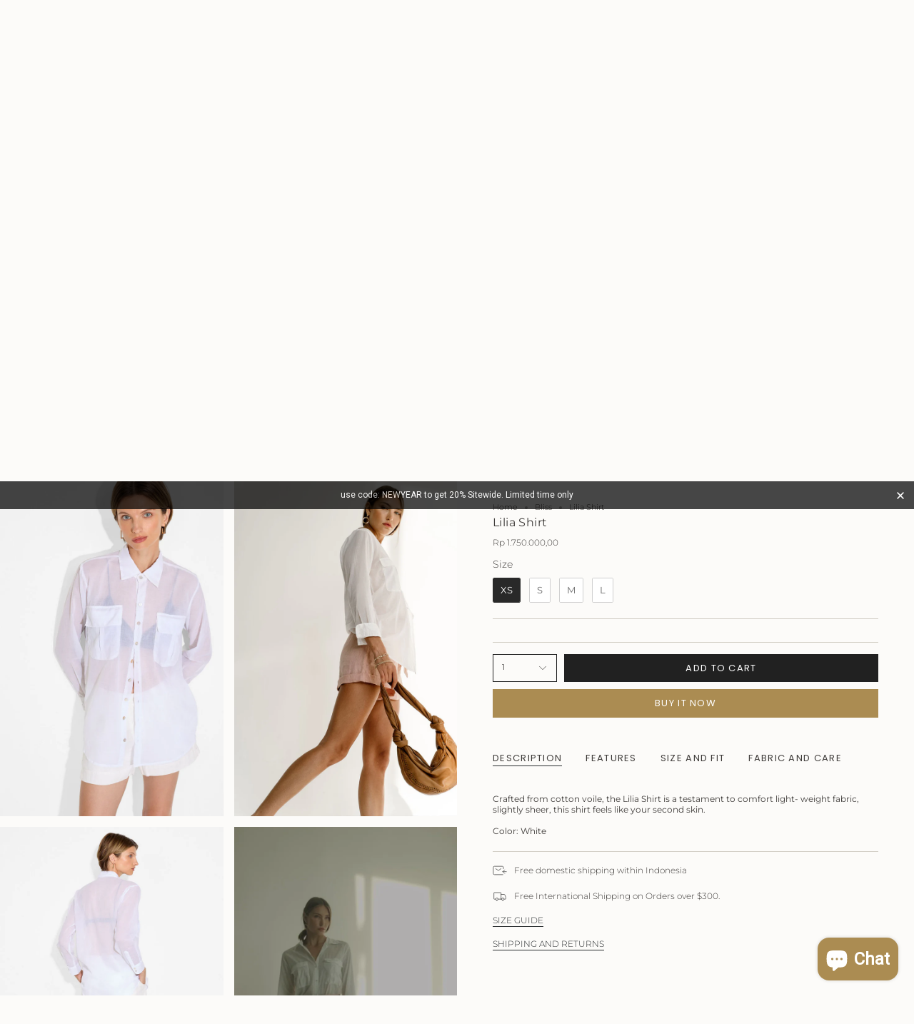

--- FILE ---
content_type: text/html; charset=utf-8
request_url: https://umaandleopold.com/products/lilia-shirt?section_id=api-product-grid-item
body_size: 921
content:
<div id="shopify-section-api-product-grid-item" class="shopify-section">

<div data-api-content>
<div
    class="grid-item product-item  product-item--centered product-item--outer-text  "
    id="product-item--api-product-grid-item-7805137486058"
    data-grid-item
    
  >
    <div class="product-item__image double__image" data-product-image>
      <a
        class="product-link"
        href="/products/lilia-shirt"
        aria-label="Lilia Shirt"
        data-product-link="/products/lilia-shirt"
      ><div class="product-item__bg" data-product-image-default><figure class="image-wrapper image-wrapper--cover lazy-image lazy-image--backfill is-loading" style="--aspect-ratio: 0.6666666666666666;" data-aos="img-in"
  data-aos-delay="||itemAnimationDelay||"
  data-aos-duration="800"
  data-aos-anchor="||itemAnimationAnchor||"
  data-aos-easing="ease-out-quart"><img src="//umaandleopold.com/cdn/shop/files/liliashirt-white1.jpg?crop=center&amp;height=1350&amp;v=1729175107&amp;width=900" alt="" width="900" height="1350" loading="eager" srcset="//umaandleopold.com/cdn/shop/files/liliashirt-white1.jpg?v=1729175107&amp;width=136 136w, //umaandleopold.com/cdn/shop/files/liliashirt-white1.jpg?v=1729175107&amp;width=160 160w, //umaandleopold.com/cdn/shop/files/liliashirt-white1.jpg?v=1729175107&amp;width=180 180w, //umaandleopold.com/cdn/shop/files/liliashirt-white1.jpg?v=1729175107&amp;width=220 220w, //umaandleopold.com/cdn/shop/files/liliashirt-white1.jpg?v=1729175107&amp;width=254 254w, //umaandleopold.com/cdn/shop/files/liliashirt-white1.jpg?v=1729175107&amp;width=284 284w, //umaandleopold.com/cdn/shop/files/liliashirt-white1.jpg?v=1729175107&amp;width=292 292w, //umaandleopold.com/cdn/shop/files/liliashirt-white1.jpg?v=1729175107&amp;width=320 320w, //umaandleopold.com/cdn/shop/files/liliashirt-white1.jpg?v=1729175107&amp;width=480 480w, //umaandleopold.com/cdn/shop/files/liliashirt-white1.jpg?v=1729175107&amp;width=528 528w, //umaandleopold.com/cdn/shop/files/liliashirt-white1.jpg?v=1729175107&amp;width=640 640w, //umaandleopold.com/cdn/shop/files/liliashirt-white1.jpg?v=1729175107&amp;width=720 720w" sizes="500px" fetchpriority="high" class=" is-loading ">
</figure>

<div class="product-item__bg__inner" data-variant-title="XS"><figure class="image-wrapper image-wrapper--cover lazy-image lazy-image--backfill is-loading" style="--aspect-ratio: 0.6666666666666666;"><img src="//umaandleopold.com/cdn/shop/files/liliashirt-white2.jpg?crop=center&amp;height=1350&amp;v=1729175107&amp;width=900" alt="Lilia Shirt" width="900" height="1350" loading="lazy" srcset="//umaandleopold.com/cdn/shop/files/liliashirt-white2.jpg?v=1729175107&amp;width=136 136w, //umaandleopold.com/cdn/shop/files/liliashirt-white2.jpg?v=1729175107&amp;width=160 160w, //umaandleopold.com/cdn/shop/files/liliashirt-white2.jpg?v=1729175107&amp;width=180 180w, //umaandleopold.com/cdn/shop/files/liliashirt-white2.jpg?v=1729175107&amp;width=220 220w, //umaandleopold.com/cdn/shop/files/liliashirt-white2.jpg?v=1729175107&amp;width=254 254w, //umaandleopold.com/cdn/shop/files/liliashirt-white2.jpg?v=1729175107&amp;width=284 284w, //umaandleopold.com/cdn/shop/files/liliashirt-white2.jpg?v=1729175107&amp;width=292 292w, //umaandleopold.com/cdn/shop/files/liliashirt-white2.jpg?v=1729175107&amp;width=320 320w, //umaandleopold.com/cdn/shop/files/liliashirt-white2.jpg?v=1729175107&amp;width=480 480w, //umaandleopold.com/cdn/shop/files/liliashirt-white2.jpg?v=1729175107&amp;width=528 528w, //umaandleopold.com/cdn/shop/files/liliashirt-white2.jpg?v=1729175107&amp;width=640 640w, //umaandleopold.com/cdn/shop/files/liliashirt-white2.jpg?v=1729175107&amp;width=720 720w" sizes="500px" fetchpriority="high" class=" is-loading ">
</figure>
</div><div class="product-item__bg__inner" data-variant-title="M"><figure class="image-wrapper image-wrapper--cover lazy-image lazy-image--backfill is-loading" style="--aspect-ratio: 0.6666666666666666;"><img src="//umaandleopold.com/cdn/shop/files/liliashirt-white1.jpg?crop=center&amp;height=1350&amp;v=1729175107&amp;width=900" alt="Lilia Shirt" width="900" height="1350" loading="lazy" srcset="//umaandleopold.com/cdn/shop/files/liliashirt-white1.jpg?v=1729175107&amp;width=136 136w, //umaandleopold.com/cdn/shop/files/liliashirt-white1.jpg?v=1729175107&amp;width=160 160w, //umaandleopold.com/cdn/shop/files/liliashirt-white1.jpg?v=1729175107&amp;width=180 180w, //umaandleopold.com/cdn/shop/files/liliashirt-white1.jpg?v=1729175107&amp;width=220 220w, //umaandleopold.com/cdn/shop/files/liliashirt-white1.jpg?v=1729175107&amp;width=254 254w, //umaandleopold.com/cdn/shop/files/liliashirt-white1.jpg?v=1729175107&amp;width=284 284w, //umaandleopold.com/cdn/shop/files/liliashirt-white1.jpg?v=1729175107&amp;width=292 292w, //umaandleopold.com/cdn/shop/files/liliashirt-white1.jpg?v=1729175107&amp;width=320 320w, //umaandleopold.com/cdn/shop/files/liliashirt-white1.jpg?v=1729175107&amp;width=480 480w, //umaandleopold.com/cdn/shop/files/liliashirt-white1.jpg?v=1729175107&amp;width=528 528w, //umaandleopold.com/cdn/shop/files/liliashirt-white1.jpg?v=1729175107&amp;width=640 640w, //umaandleopold.com/cdn/shop/files/liliashirt-white1.jpg?v=1729175107&amp;width=720 720w" sizes="500px" fetchpriority="high" class=" is-loading ">
</figure>
</div></div><hover-images class="product-item__bg__under">
              <div class="product-item__bg__slider" data-hover-slider><div
                    class="product-item__bg__slide"
                    
                    data-hover-slide-touch
                  ><figure class="image-wrapper image-wrapper--cover lazy-image lazy-image--backfill is-loading" style="--aspect-ratio: 0.6666666666666666;"><img src="//umaandleopold.com/cdn/shop/files/liliashirt-white1.jpg?crop=center&amp;height=1350&amp;v=1729175107&amp;width=900" alt="" width="900" height="1350" loading="lazy" srcset="//umaandleopold.com/cdn/shop/files/liliashirt-white1.jpg?v=1729175107&amp;width=136 136w, //umaandleopold.com/cdn/shop/files/liliashirt-white1.jpg?v=1729175107&amp;width=160 160w, //umaandleopold.com/cdn/shop/files/liliashirt-white1.jpg?v=1729175107&amp;width=180 180w, //umaandleopold.com/cdn/shop/files/liliashirt-white1.jpg?v=1729175107&amp;width=220 220w, //umaandleopold.com/cdn/shop/files/liliashirt-white1.jpg?v=1729175107&amp;width=254 254w, //umaandleopold.com/cdn/shop/files/liliashirt-white1.jpg?v=1729175107&amp;width=284 284w, //umaandleopold.com/cdn/shop/files/liliashirt-white1.jpg?v=1729175107&amp;width=292 292w, //umaandleopold.com/cdn/shop/files/liliashirt-white1.jpg?v=1729175107&amp;width=320 320w, //umaandleopold.com/cdn/shop/files/liliashirt-white1.jpg?v=1729175107&amp;width=480 480w, //umaandleopold.com/cdn/shop/files/liliashirt-white1.jpg?v=1729175107&amp;width=528 528w, //umaandleopold.com/cdn/shop/files/liliashirt-white1.jpg?v=1729175107&amp;width=640 640w, //umaandleopold.com/cdn/shop/files/liliashirt-white1.jpg?v=1729175107&amp;width=720 720w" sizes="500px" fetchpriority="high" class=" is-loading ">
</figure>
</div><div
                    class="product-item__bg__slide"
                    
                      data-hover-slide
                    
                    data-hover-slide-touch
                  ><figure class="image-wrapper image-wrapper--cover lazy-image lazy-image--backfill is-loading" style="--aspect-ratio: 0.6666666666666666;"><img src="//umaandleopold.com/cdn/shop/files/liliashirt-white2.jpg?crop=center&amp;height=1350&amp;v=1729175107&amp;width=900" alt="" width="900" height="1350" loading="lazy" srcset="//umaandleopold.com/cdn/shop/files/liliashirt-white2.jpg?v=1729175107&amp;width=136 136w, //umaandleopold.com/cdn/shop/files/liliashirt-white2.jpg?v=1729175107&amp;width=160 160w, //umaandleopold.com/cdn/shop/files/liliashirt-white2.jpg?v=1729175107&amp;width=180 180w, //umaandleopold.com/cdn/shop/files/liliashirt-white2.jpg?v=1729175107&amp;width=220 220w, //umaandleopold.com/cdn/shop/files/liliashirt-white2.jpg?v=1729175107&amp;width=254 254w, //umaandleopold.com/cdn/shop/files/liliashirt-white2.jpg?v=1729175107&amp;width=284 284w, //umaandleopold.com/cdn/shop/files/liliashirt-white2.jpg?v=1729175107&amp;width=292 292w, //umaandleopold.com/cdn/shop/files/liliashirt-white2.jpg?v=1729175107&amp;width=320 320w, //umaandleopold.com/cdn/shop/files/liliashirt-white2.jpg?v=1729175107&amp;width=480 480w, //umaandleopold.com/cdn/shop/files/liliashirt-white2.jpg?v=1729175107&amp;width=528 528w, //umaandleopold.com/cdn/shop/files/liliashirt-white2.jpg?v=1729175107&amp;width=640 640w, //umaandleopold.com/cdn/shop/files/liliashirt-white2.jpg?v=1729175107&amp;width=720 720w" sizes="500px" fetchpriority="high" class=" is-loading ">
</figure>
</div></div>
            </hover-images></a>

      
    </div>

    <div
      class="product-information"
      style="--swatch-size: var(--swatch-size-filters);"
      data-product-information
    >
      <div class="product-item__info body-medium">
        <a class="product-link" href="/products/lilia-shirt" data-product-link="/products/lilia-shirt">
          <p class="product-item__title">Lilia Shirt</p>

          <div class="product-item__price__holder"><div class="product-item__price" data-product-price>
<span class="price">
  
    <span class="new-price">
      
<span class=money>Rp 1.750.000,00</span>
</span>
    
  
</span>
</div>
          </div>
        </a><quick-add-product>
            <div class="quick-add__holder mobile" data-quick-add-holder="7805137486058"><button
                  class="quick-add__button btn btn--outline btn--small"
                  type="button"
                  aria-label="Quick add"
                  data-quick-add-btn
                  data-quick-add-modal-handle="lilia-shirt"
                >
                  <span class="btn__text">Quick add
</span>
                  <span class="btn__added">&nbsp;</span>
                  <span class="btn__loader">
                    <svg height="18" width="18" class="svg-loader">
                      <circle r="7" cx="9" cy="9" />
                      <circle stroke-dasharray="87.96459430051421 87.96459430051421" r="7" cx="9" cy="9" />
                    </svg>
                  </span>
                </button>


<template data-quick-add-modal-template>
  <dialog class="drawer product-quick-add" data-product-id="7805137486058" data-section-id="" inert data-quick-add-modal data-scroll-lock-required>
    <form method="dialog">
      <button class="visually-hidden no-js" aria-label="Close"></button>
    </form>

    <div class="drawer__inner product-quick-add__content" data-product-upsell-container data-scroll-lock-scrollable style="--swatch-size: var(--swatch-size-product)">
      <div class="product-quick-add__close-outer">
        <button class="product-quick-add__close drawer__close" aria-label="Close" data-quick-add-modal-close autofocus><svg aria-hidden="true" focusable="false" role="presentation" class="icon icon-cancel" viewBox="0 0 24 24"><path d="M6.758 17.243 12.001 12m5.243-5.243L12 12m0 0L6.758 6.757M12.001 12l5.243 5.243" stroke="currentColor" stroke-linecap="round" stroke-linejoin="round"/></svg></button>
      </div>

      <div class="product-quick-add__inner" data-product-upsell-ajax></div>

      <div class="loader loader--top"><div class="loader-indeterminate"></div></div>
    </div>
  </dialog>
</template></div>
          </quick-add-product></div>
    </div>
  </div></div></div>

--- FILE ---
content_type: text/javascript
request_url: https://cdn.starapps.studio/apps/vsk/uma-and-leopold-v2/data.js
body_size: 5456
content:
"use strict";"undefined"==typeof window.starapps_data&&(window.starapps_data={}),"undefined"==typeof window.starapps_data.product_groups&&(window.starapps_data.product_groups=[{"id":1059356,"products_preset_id":92675,"collections_swatch":"custom_swatch","group_name":"Alice shorts","option_name":"Color","collections_preset_id":92679,"display_position":"top","products_swatch":"custom_swatch","mobile_products_preset_id":92675,"mobile_products_swatch":"custom_swatch","mobile_collections_preset_id":92679,"mobile_collections_swatch":"custom_swatch","same_products_preset_for_mobile":true,"same_collections_preset_for_mobile":true,"option_values":[{"id":7506049335530,"option_value":"Khaki","handle":"alice-shorts","published":false,"swatch_src":"file","swatch_value":null},{"id":7539161563370,"option_value":"Dusty peach","handle":"alice-shorts-peach","published":false,"swatch_src":"file","swatch_value":null}]},{"id":6262684,"products_preset_id":92675,"collections_swatch":"custom_swatch","group_name":"Allure waiscoat","option_name":"Color","collections_preset_id":92679,"display_position":"top","products_swatch":"custom_swatch","mobile_products_preset_id":92675,"mobile_products_swatch":"custom_swatch","mobile_collections_preset_id":92679,"mobile_collections_swatch":"custom_swatch","same_products_preset_for_mobile":true,"same_collections_preset_for_mobile":true,"option_values":[{"id":8933260788032,"option_value":"Buttermilk","handle":"allure-waistcoat","published":true,"swatch_src":"file","swatch_value":null},{"id":9721036210496,"option_value":"Dark clay","handle":"allure-waistcoat-1","published":true,"swatch_src":"file","swatch_value":null},{"id":9811340656960,"option_value":"Green","handle":"allure-waiscoat-green","published":true,"swatch_src":"file","swatch_value":null}]},{"id":4239491,"products_preset_id":92675,"collections_swatch":"custom_swatch","group_name":"Alya maxi skirt","option_name":"Color","collections_preset_id":92679,"display_position":"top","products_swatch":"custom_swatch","mobile_products_preset_id":92675,"mobile_products_swatch":"custom_swatch","mobile_collections_preset_id":92679,"mobile_collections_swatch":"custom_swatch","same_products_preset_for_mobile":true,"same_collections_preset_for_mobile":true,"option_values":[{"id":9368516985152,"option_value":"Chrome green","handle":"alya-maxi-skirt-chrome-green","published":true,"swatch_src":"file","swatch_value":null},{"id":8634786677056,"option_value":"Black","handle":"alya-maxi-skirt-black","published":true,"swatch_src":"color","swatch_value":"#000000"}]},{"id":3707336,"products_preset_id":92675,"collections_swatch":"custom_swatch","group_name":"Alya midi dress","option_name":"Color","collections_preset_id":92679,"display_position":"top","products_swatch":"custom_swatch","mobile_products_preset_id":92675,"mobile_products_swatch":"custom_swatch","mobile_collections_preset_id":92679,"mobile_collections_swatch":"custom_swatch","same_products_preset_for_mobile":true,"same_collections_preset_for_mobile":true,"option_values":[{"id":8634919977280,"option_value":"White","handle":"alya-midi-dress-white","published":false,"swatch_src":"color","swatch_value":"#FFFFFF"},{"id":8634943930688,"option_value":"Black","handle":"alya-midi-dress-black","published":false,"swatch_src":"color","swatch_value":"#000000"}]},{"id":6262672,"products_preset_id":92675,"collections_swatch":"custom_swatch","group_name":"Alya Mini Dress","option_name":"Color","collections_preset_id":92679,"display_position":"top","products_swatch":"custom_swatch","mobile_products_preset_id":92675,"mobile_products_swatch":"custom_swatch","mobile_collections_preset_id":92679,"mobile_collections_swatch":"custom_swatch","same_products_preset_for_mobile":true,"same_collections_preset_for_mobile":true,"option_values":[{"id":9744439181632,"option_value":"White","handle":"alya-mini-dress","published":true,"swatch_src":"color","swatch_value":"#FFFFFF"},{"id":9811346161984,"option_value":"Black","handle":"alya-mini-dress-black","published":false,"swatch_src":"color","swatch_value":"#000000"}]},{"id":6262678,"products_preset_id":92675,"collections_swatch":"custom_swatch","group_name":"Alya strapless maxi dress","option_name":"Color","collections_preset_id":92679,"display_position":"top","products_swatch":"custom_swatch","mobile_products_preset_id":92675,"mobile_products_swatch":"custom_swatch","mobile_collections_preset_id":92679,"mobile_collections_swatch":"custom_swatch","same_products_preset_for_mobile":true,"same_collections_preset_for_mobile":true,"option_values":[{"id":9368470815040,"option_value":"Chrome green","handle":"alya-strapless-maxi-dress","published":true,"swatch_src":"file","swatch_value":null},{"id":9416301773120,"option_value":"Black","handle":"alya-strapless-maxi-dress-black","published":true,"swatch_src":"color","swatch_value":"#000000"},{"id":9713065525568,"option_value":"Burnt orange","handle":"alya-strapless-maxi-dress-1","published":false,"swatch_src":"file","swatch_value":null}]},{"id":4239488,"products_preset_id":92675,"collections_swatch":"custom_swatch","group_name":"Alya top","option_name":"Color","collections_preset_id":92679,"display_position":"top","products_swatch":"custom_swatch","mobile_products_preset_id":92675,"mobile_products_swatch":"custom_swatch","mobile_collections_preset_id":92679,"mobile_collections_swatch":"custom_swatch","same_products_preset_for_mobile":true,"same_collections_preset_for_mobile":true,"option_values":[{"id":8634738835776,"option_value":"Black","handle":"alya-top-black","published":true,"swatch_src":"color","swatch_value":"#000000"},{"id":9368490869056,"option_value":"Chrome green","handle":"alya-top","published":true,"swatch_src":"file","swatch_value":null}]},{"id":4239489,"products_preset_id":92675,"collections_swatch":"custom_swatch","group_name":"Aquarella shirt","option_name":"Color","collections_preset_id":92679,"display_position":"top","products_swatch":"custom_swatch","mobile_products_preset_id":92675,"mobile_products_swatch":"custom_swatch","mobile_collections_preset_id":92679,"mobile_collections_swatch":"custom_swatch","same_products_preset_for_mobile":true,"same_collections_preset_for_mobile":true,"option_values":[{"id":8293814436160,"option_value":"Clay","handle":"aquarella-shirt","published":true,"swatch_src":"file","swatch_value":null},{"id":9016639062336,"option_value":"Blush","handle":"quarella-shirt","published":true,"swatch_src":"file","swatch_value":null},{"id":9058386280768,"option_value":"Ice","handle":"aquarella-shirt-1","published":true,"swatch_src":"file","swatch_value":null}]},{"id":1059358,"products_preset_id":92675,"collections_swatch":"custom_swatch","group_name":"Ashley dress","option_name":"Color","collections_preset_id":92679,"display_position":"top","products_swatch":"custom_swatch","mobile_products_preset_id":92675,"mobile_products_swatch":"custom_swatch","mobile_collections_preset_id":92679,"mobile_collections_swatch":"custom_swatch","same_products_preset_for_mobile":true,"same_collections_preset_for_mobile":true,"option_values":[{"id":7506054021354,"option_value":"Charcoal","handle":"ashley-dress-charcoal","published":false,"swatch_src":"file","swatch_value":null},{"id":7506054086890,"option_value":"Black","handle":"ashley-dress","published":false,"swatch_src":"color","swatch_value":"#000000"}]},{"id":3402217,"products_preset_id":92675,"collections_swatch":"custom_swatch","group_name":"Aubrie midi dress","option_name":"Color","collections_preset_id":92679,"display_position":"top","products_swatch":"custom_swatch","mobile_products_preset_id":92675,"mobile_products_swatch":"custom_swatch","mobile_collections_preset_id":92679,"mobile_collections_swatch":"custom_swatch","same_products_preset_for_mobile":true,"same_collections_preset_for_mobile":true,"option_values":[{"id":7996755345642,"option_value":"Oak","handle":"aubrie-midi-dress","published":false,"swatch_src":"file","swatch_value":null},{"id":8078765883712,"option_value":"Denim","handle":"aubrie-midi-dress-denim","published":false,"swatch_src":"file","swatch_value":null}]},{"id":3402215,"products_preset_id":92675,"collections_swatch":"custom_swatch","group_name":"Bella midi dress","option_name":"Color","collections_preset_id":92679,"display_position":"top","products_swatch":"custom_swatch","mobile_products_preset_id":92675,"mobile_products_swatch":"custom_swatch","mobile_collections_preset_id":92679,"mobile_collections_swatch":"custom_swatch","same_products_preset_for_mobile":true,"same_collections_preset_for_mobile":true,"option_values":[{"id":8218067403072,"option_value":"Black","handle":"bella-midi-dress-black","published":false,"swatch_src":"color","swatch_value":"#000000"},{"id":8218098467136,"option_value":"White","handle":"bella-midi-dress-white","published":false,"swatch_src":"color","swatch_value":"#FFFFFF"},{"id":8290368946496,"option_value":"Green","handle":"bella-midi-dress-green","published":false,"swatch_src":"file","swatch_value":null}]},{"id":1059359,"products_preset_id":92675,"collections_swatch":"custom_swatch","group_name":"Camila bag","option_name":"Color","collections_preset_id":92679,"display_position":"top","products_swatch":"custom_swatch","mobile_products_preset_id":92675,"mobile_products_swatch":"custom_swatch","mobile_collections_preset_id":92679,"mobile_collections_swatch":"custom_swatch","same_products_preset_for_mobile":true,"same_collections_preset_for_mobile":true,"option_values":[{"id":7813789548778,"option_value":"Black","handle":"camila-bag-black","published":true,"swatch_src":"color","swatch_value":"#000000"},{"id":7813790269674,"option_value":"Copper","handle":"camila-bag","published":false,"swatch_src":"file","swatch_value":null}]},{"id":1059260,"products_preset_id":92675,"collections_swatch":"custom_swatch","group_name":"Camisole maxi dress","option_name":"Color","collections_preset_id":92679,"display_position":"top","products_swatch":"custom_swatch","mobile_products_preset_id":92675,"mobile_products_swatch":"custom_swatch","mobile_collections_preset_id":92679,"mobile_collections_swatch":"custom_swatch","same_products_preset_for_mobile":true,"same_collections_preset_for_mobile":true,"option_values":[{"id":7506055069930,"option_value":"Black","handle":"camisole-maxi-dress-black","published":false,"swatch_src":"color","swatch_value":"#000000"},{"id":7506059624682,"option_value":"Mossy gold","handle":"camisole-maxi-dress","published":false,"swatch_src":"file","swatch_value":null}]},{"id":6262806,"products_preset_id":92675,"collections_swatch":"custom_swatch","group_name":"Carla shorts","option_name":"Color","collections_preset_id":92679,"display_position":"top","products_swatch":"custom_swatch","mobile_products_preset_id":92675,"mobile_products_swatch":"custom_swatch","mobile_collections_preset_id":92679,"mobile_collections_swatch":"custom_swatch","same_products_preset_for_mobile":true,"same_collections_preset_for_mobile":true,"option_values":[{"id":9058394964288,"option_value":"Khaki","handle":"carla-shorts","published":true,"swatch_src":"file","swatch_value":null},{"id":9721040961856,"option_value":"Dark clay","handle":"carla-shorts-1","published":true,"swatch_src":"file","swatch_value":null},{"id":9782770008384,"option_value":"Black","handle":"carla-shorts-black","published":true,"swatch_src":"color","swatch_value":"#000000"}]},{"id":3402216,"products_preset_id":92675,"collections_swatch":"custom_swatch","group_name":"Cassia mini dress","option_name":"Color","collections_preset_id":92679,"display_position":"top","products_swatch":"custom_swatch","mobile_products_preset_id":92675,"mobile_products_swatch":"custom_swatch","mobile_collections_preset_id":92679,"mobile_collections_swatch":"custom_swatch","same_products_preset_for_mobile":true,"same_collections_preset_for_mobile":true,"option_values":[{"id":8183511286080,"option_value":"Black","handle":"casia-mini-dress","published":true,"swatch_src":"color","swatch_value":"#000000"},{"id":8183521444160,"option_value":"Scarlet","handle":"casia-mini-dress-scarlet","published":true,"swatch_src":"file","swatch_value":null}]},{"id":3401136,"products_preset_id":92675,"collections_swatch":"custom_swatch","group_name":"Celine midi dress","option_name":"Color","collections_preset_id":92679,"display_position":"top","products_swatch":"custom_swatch","mobile_products_preset_id":92675,"mobile_products_swatch":"custom_swatch","mobile_collections_preset_id":92679,"mobile_collections_swatch":"custom_swatch","same_products_preset_for_mobile":true,"same_collections_preset_for_mobile":true,"option_values":[{"id":8078754939200,"option_value":"Red","handle":"celine-midi-dress","published":false,"swatch_src":"file","swatch_value":null},{"id":8290370814272,"option_value":"Black","handle":"celine-midi-dress-black","published":false,"swatch_src":"color","swatch_value":"#000000"},{"id":8290374091072,"option_value":"Green","handle":"celine-midi-dress-green","published":false,"swatch_src":"file","swatch_value":null}]},{"id":1068405,"products_preset_id":92675,"collections_swatch":"custom_swatch","group_name":"Clutch maya","option_name":"Color","collections_preset_id":92679,"display_position":"top","products_swatch":"custom_swatch","mobile_products_preset_id":92675,"mobile_products_swatch":"custom_swatch","mobile_collections_preset_id":92679,"mobile_collections_swatch":"custom_swatch","same_products_preset_for_mobile":true,"same_collections_preset_for_mobile":true,"option_values":[{"id":7506060116202,"option_value":"Black","handle":"clutch-maya","published":true,"swatch_src":"color","swatch_value":"#000000"},{"id":8032785400128,"option_value":"Nugget","handle":"clutch-maya-nugget","published":false,"swatch_src":"file","swatch_value":null}]},{"id":3707360,"products_preset_id":92675,"collections_swatch":"custom_swatch","group_name":"Clyde mini dress","option_name":"Color","collections_preset_id":92679,"display_position":"top","products_swatch":"custom_swatch","mobile_products_preset_id":92675,"mobile_products_swatch":"custom_swatch","mobile_collections_preset_id":92679,"mobile_collections_swatch":"custom_swatch","same_products_preset_for_mobile":true,"same_collections_preset_for_mobile":true,"option_values":[{"id":8805019779392,"option_value":"White","handle":"clyde-mini-dress-white","published":false,"swatch_src":"color","swatch_value":"#FFFFFF"},{"id":8805030035776,"option_value":"Sage","handle":"clyde-mini-dress-sage","published":false,"swatch_src":"file","swatch_value":null}]},{"id":6262805,"products_preset_id":92675,"collections_swatch":"custom_swatch","group_name":"Cooper pants","option_name":"Color","collections_preset_id":92679,"display_position":"top","products_swatch":"custom_swatch","mobile_products_preset_id":92675,"mobile_products_swatch":"custom_swatch","mobile_collections_preset_id":92679,"mobile_collections_swatch":"custom_swatch","same_products_preset_for_mobile":true,"same_collections_preset_for_mobile":true,"option_values":[{"id":9744446554432,"option_value":"Henna","handle":"cooper-pants","published":true,"swatch_src":"file","swatch_value":null},{"id":9811350520128,"option_value":"Black","handle":"cooper-pants-black","published":true,"swatch_src":"color","swatch_value":"#000000"}]},{"id":6262804,"products_preset_id":92675,"collections_swatch":"custom_swatch","group_name":"Cooper top","option_name":"Color","collections_preset_id":92679,"display_position":"top","products_swatch":"custom_swatch","mobile_products_preset_id":92675,"mobile_products_swatch":"custom_swatch","mobile_collections_preset_id":92679,"mobile_collections_swatch":"custom_swatch","same_products_preset_for_mobile":true,"same_collections_preset_for_mobile":true,"option_values":[{"id":9744445800768,"option_value":"Henna","handle":"cooper-top","published":true,"swatch_src":"file","swatch_value":null},{"id":9811349012800,"option_value":"Black","handle":"cooper-top-black","published":true,"swatch_src":"color","swatch_value":"#000000"}]},{"id":1059361,"products_preset_id":92675,"collections_swatch":"custom_swatch","group_name":"Crystal dress","option_name":"Color","collections_preset_id":92679,"display_position":"top","products_swatch":"custom_swatch","mobile_products_preset_id":92675,"mobile_products_swatch":"custom_swatch","mobile_collections_preset_id":92679,"mobile_collections_swatch":"custom_swatch","same_products_preset_for_mobile":true,"same_collections_preset_for_mobile":true,"option_values":[{"id":7506050515178,"option_value":"White","handle":"crystal-dress-1","published":true,"swatch_src":"color","swatch_value":"#FFFFFF"},{"id":7506052710634,"option_value":"Blush","handle":"crystal-dress-blush","published":false,"swatch_src":"file","swatch_value":null},{"id":7764382482666,"option_value":"Dusty peach","handle":"crystal-dress-peach","published":false,"swatch_src":"file","swatch_value":null},{"id":7787283546346,"option_value":"Caramel","handle":"crystal-dress-caramel","published":false,"swatch_src":"file","swatch_value":null},{"id":7899492221162,"option_value":"Forest green","handle":"crystal-dress-green","published":false,"swatch_src":"file","swatch_value":null}]},{"id":1059363,"products_preset_id":92675,"collections_swatch":"custom_swatch","group_name":"Dahlia midi dress","option_name":"Color","collections_preset_id":92679,"display_position":"top","products_swatch":"custom_swatch","mobile_products_preset_id":92675,"mobile_products_swatch":"custom_swatch","mobile_collections_preset_id":92679,"mobile_collections_swatch":"custom_swatch","same_products_preset_for_mobile":true,"same_collections_preset_for_mobile":true,"option_values":[{"id":7692286853354,"option_value":"Forest green","handle":"dahlia-midi-dress","published":true,"swatch_src":"file","swatch_value":null},{"id":7899382546666,"option_value":"Black","handle":"dahlia-dress","published":true,"swatch_src":"color","swatch_value":"#000000"},{"id":8183523606848,"option_value":"Violet","handle":"dahlia-midi-dress-violet","published":false,"swatch_src":"file","swatch_value":null},{"id":8230892765504,"option_value":"White","handle":"dahlia-midi-dress-white","published":true,"swatch_src":"file","swatch_value":null},{"id":8290376286528,"option_value":"Honey","handle":"dahlia-midi-dress-1","published":false,"swatch_src":"file","swatch_value":null}]},{"id":1059365,"products_preset_id":92675,"collections_swatch":"custom_swatch","group_name":"Eastee pants","option_name":"Color","collections_preset_id":92679,"display_position":"top","products_swatch":"custom_swatch","mobile_products_preset_id":92675,"mobile_products_swatch":"custom_swatch","mobile_collections_preset_id":92679,"mobile_collections_swatch":"custom_swatch","same_products_preset_for_mobile":true,"same_collections_preset_for_mobile":true,"option_values":[{"id":7506049827050,"option_value":"Turmeric","handle":"eastee-pants-tumeric","published":false,"swatch_src":"file","swatch_value":null},{"id":7506049859818,"option_value":"Black","handle":"eastee-pants-black","published":false,"swatch_src":"color","swatch_value":"#000000"},{"id":7506052382954,"option_value":"White","handle":"eastee-pants-white","published":false,"swatch_src":"color","swatch_value":"#FFFFFF"}]},{"id":1059368,"products_preset_id":92675,"collections_swatch":"custom_swatch","group_name":"Elisa kimono","option_name":"Color","collections_preset_id":92679,"display_position":"top","products_swatch":"custom_swatch","mobile_products_preset_id":92675,"mobile_products_swatch":"custom_swatch","mobile_collections_preset_id":92679,"mobile_collections_swatch":"custom_swatch","same_products_preset_for_mobile":true,"same_collections_preset_for_mobile":true,"option_values":[{"id":7506051629290,"option_value":"Blush","handle":"elisa-kimono-1","published":false,"swatch_src":"file","swatch_value":null},{"id":7506052186346,"option_value":"White","handle":"elisa-kimono","published":false,"swatch_src":"color","swatch_value":"#FFFFFF"}]},{"id":1059426,"products_preset_id":92675,"collections_swatch":"custom_swatch","group_name":"Estelle midi dress","option_name":"Color","collections_preset_id":92679,"display_position":"top","products_swatch":"custom_swatch","mobile_products_preset_id":92675,"mobile_products_swatch":"custom_swatch","mobile_collections_preset_id":92679,"mobile_collections_swatch":"custom_swatch","same_products_preset_for_mobile":true,"same_collections_preset_for_mobile":true,"option_values":[{"id":7997694804202,"option_value":"Black","handle":"estelle-midi-dress","published":false,"swatch_src":"color","swatch_value":"#000000"},{"id":7997697261802,"option_value":"Fuschia","handle":"estelle-midi-dress-fuschia","published":false,"swatch_src":"file","swatch_value":null}]},{"id":1059579,"products_preset_id":92675,"collections_swatch":"custom_swatch","group_name":"Harper maxi skirt","option_name":"Color","collections_preset_id":92679,"display_position":"top","products_swatch":"custom_swatch","mobile_products_preset_id":92675,"mobile_products_swatch":"custom_swatch","mobile_collections_preset_id":92679,"mobile_collections_swatch":"custom_swatch","same_products_preset_for_mobile":true,"same_collections_preset_for_mobile":true,"option_values":[{"id":7506050777322,"option_value":"Vanilla","handle":"harper-maxi-skirt-vanilla","published":false,"swatch_src":"file","swatch_value":null},{"id":7506050810090,"option_value":"Nut","handle":"harper-maxi-skirt","published":false,"swatch_src":"file","swatch_value":null}]},{"id":1059582,"products_preset_id":92675,"collections_swatch":"custom_swatch","group_name":"Iluh kaftan","option_name":"Color","collections_preset_id":92679,"display_position":"top","products_swatch":"custom_swatch","mobile_products_preset_id":92675,"mobile_products_swatch":"custom_swatch","mobile_collections_preset_id":92679,"mobile_collections_swatch":"custom_swatch","same_products_preset_for_mobile":true,"same_collections_preset_for_mobile":true,"option_values":[{"id":7764363739370,"option_value":"Dusty green","handle":"iluh-kaftan","published":false,"swatch_src":"file","swatch_value":null},{"id":7764389167338,"option_value":"Magenta","handle":"iluh-kaftan-magenta","published":false,"swatch_src":"file","swatch_value":null},{"id":7506055594218,"option_value":"Black","handle":"iluh-kaftan-black","published":true,"swatch_src":"color","swatch_value":"#000000"}]},{"id":1059584,"products_preset_id":92675,"collections_swatch":"custom_swatch","group_name":"Iris maxi dress","option_name":"Color","collections_preset_id":92679,"display_position":"top","products_swatch":"custom_swatch","mobile_products_preset_id":92675,"mobile_products_swatch":"custom_swatch","mobile_collections_preset_id":92679,"mobile_collections_swatch":"custom_swatch","same_products_preset_for_mobile":true,"same_collections_preset_for_mobile":true,"option_values":[{"id":7506051203306,"option_value":"Black","handle":"iris-maxi-dress","published":true,"swatch_src":"color","swatch_value":"#000000"},{"id":7603110019306,"option_value":"Turmeric","handle":"iris-maxi-dress-turmeric","published":false,"swatch_src":"file","swatch_value":null},{"id":7937409089770,"option_value":"Blush","handle":"iris-maxi-dress-blush","published":false,"swatch_src":"file","swatch_value":null},{"id":8290379563328,"option_value":"Forest green","handle":"iris-maxi-dress-forest-green","published":true,"swatch_src":"file","swatch_value":null},{"id":9368568299840,"option_value":"Coffee","handle":"iris-maxi-dress-coffee","published":false,"swatch_src":"file","swatch_value":null}]},{"id":3707355,"products_preset_id":92675,"collections_swatch":"custom_swatch","group_name":"Isabel shirt dress","option_name":"Color","collections_preset_id":92679,"display_position":"top","products_swatch":"custom_swatch","mobile_products_preset_id":92675,"mobile_products_swatch":"custom_swatch","mobile_collections_preset_id":92679,"mobile_collections_swatch":"custom_swatch","same_products_preset_for_mobile":true,"same_collections_preset_for_mobile":true,"option_values":[{"id":8634221592896,"option_value":"Tie dye rose","handle":"isabel-shirt-dress","published":false,"swatch_src":"file","swatch_value":null},{"id":8634506346816,"option_value":"Sand","handle":"isabel-shirt-dress-sand","published":false,"swatch_src":"file","swatch_value":null}]},{"id":4239485,"products_preset_id":92675,"collections_swatch":"custom_swatch","group_name":"Isa midi dress","option_name":"Color","collections_preset_id":92679,"display_position":"top","products_swatch":"custom_swatch","mobile_products_preset_id":92675,"mobile_products_swatch":"custom_swatch","mobile_collections_preset_id":92679,"mobile_collections_swatch":"custom_swatch","same_products_preset_for_mobile":true,"same_collections_preset_for_mobile":true,"option_values":[{"id":9245620273472,"option_value":"Navy blue","handle":"isa-midi-dress","published":true,"swatch_src":"file","swatch_value":null},{"id":9368436572480,"option_value":"Coffee","handle":"isa-midi-dress-coffee","published":false,"swatch_src":"file","swatch_value":null}]},{"id":1059585,"products_preset_id":92675,"collections_swatch":"custom_swatch","group_name":"Ivy midi dress","option_name":"Color","collections_preset_id":92679,"display_position":"top","products_swatch":"custom_swatch","mobile_products_preset_id":92675,"mobile_products_swatch":"custom_swatch","mobile_collections_preset_id":92679,"mobile_collections_swatch":"custom_swatch","same_products_preset_for_mobile":true,"same_collections_preset_for_mobile":true,"option_values":[{"id":7973091803370,"option_value":"Blush","handle":"ivy-midi-dress","published":false,"swatch_src":"file","swatch_value":null},{"id":7996747612394,"option_value":"White","handle":"ivy-dress-white","published":true,"swatch_src":"color","swatch_value":"#FFFFFF"},{"id":8290381070656,"option_value":"Blue","handle":"ivy-midi-dress-blue","published":false,"swatch_src":"file","swatch_value":null}]},{"id":4167968,"products_preset_id":92675,"collections_swatch":"custom_swatch","group_name":"Jasmine midi dress","option_name":"Color","collections_preset_id":92679,"display_position":"top","products_swatch":"custom_swatch","mobile_products_preset_id":92675,"mobile_products_swatch":"custom_swatch","mobile_collections_preset_id":92679,"mobile_collections_swatch":"custom_swatch","same_products_preset_for_mobile":true,"same_collections_preset_for_mobile":true,"option_values":[{"id":9058392277312,"option_value":"White","handle":"jasmine-midi-dress-off-white","published":true,"swatch_src":"color","swatch_value":"#FFFFFF"},{"id":7506055528682,"option_value":"Black","handle":"jasmine-midi-dress-black","published":true,"swatch_src":"color","swatch_value":"#000000"}]},{"id":1059586,"products_preset_id":92675,"collections_swatch":"custom_swatch","group_name":"Jessica bag","option_name":"Color","collections_preset_id":92679,"display_position":"top","products_swatch":"custom_swatch","mobile_products_preset_id":92675,"mobile_products_swatch":"custom_swatch","mobile_collections_preset_id":92679,"mobile_collections_swatch":"custom_swatch","same_products_preset_for_mobile":true,"same_collections_preset_for_mobile":true,"option_values":[{"id":7506058150122,"option_value":"Red","handle":"jessica-bag-red","published":false,"swatch_src":"file","swatch_value":null},{"id":7506058674410,"option_value":"Nugget","handle":"jessica-bag-nugget","published":false,"swatch_src":"file","swatch_value":null},{"id":7506058707178,"option_value":"Black","handle":"jessica-bag","published":false,"swatch_src":"color","swatch_value":"#000000"}]},{"id":4239494,"products_preset_id":92675,"collections_swatch":"custom_swatch","group_name":"Kara midi skirt","option_name":"Color","collections_preset_id":92679,"display_position":"top","products_swatch":"custom_swatch","mobile_products_preset_id":92675,"mobile_products_swatch":"custom_swatch","mobile_collections_preset_id":92679,"mobile_collections_swatch":"custom_swatch","same_products_preset_for_mobile":true,"same_collections_preset_for_mobile":true,"option_values":[{"id":8230897779008,"option_value":"Honey","handle":"kara-midi-skirt","published":true,"swatch_src":"file","swatch_value":null},{"id":8231770685760,"option_value":"White","handle":"kara-midi-skirt-white","published":true,"swatch_src":"color","swatch_value":"#FFFFFF"}]},{"id":3401135,"products_preset_id":92675,"collections_swatch":"custom_swatch","group_name":"Kara mini dress","option_name":"Color","collections_preset_id":92679,"display_position":"top","products_swatch":"custom_swatch","mobile_products_preset_id":92675,"mobile_products_swatch":"custom_swatch","mobile_collections_preset_id":92679,"mobile_collections_swatch":"custom_swatch","same_products_preset_for_mobile":true,"same_collections_preset_for_mobile":true,"option_values":[{"id":8231785431360,"option_value":"Honey","handle":"kara-mini-dress-honey","published":true,"swatch_src":"file","swatch_value":null},{"id":8290383429952,"option_value":"White","handle":"kara-mini-dress-white","published":true,"swatch_src":"color","swatch_value":"#FFFFFF"}]},{"id":6262680,"products_preset_id":92675,"collections_swatch":"custom_swatch","group_name":"Lauren midi dress","option_name":"Color","collections_preset_id":92679,"display_position":"top","products_swatch":"custom_swatch","mobile_products_preset_id":92675,"mobile_products_swatch":"custom_swatch","mobile_collections_preset_id":92679,"mobile_collections_swatch":"custom_swatch","same_products_preset_for_mobile":true,"same_collections_preset_for_mobile":true,"option_values":[{"id":7506057363690,"option_value":"Champagne","handle":"lauren-midi-dress-champagne","published":false,"swatch_src":"file","swatch_value":null},{"id":7506057527530,"option_value":"Black","handle":"lauren-midi-dress","published":false,"swatch_src":"color","swatch_value":"#000000"}]},{"id":3707359,"products_preset_id":92675,"collections_swatch":"custom_swatch","group_name":"Layla top","option_name":"Color","collections_preset_id":92679,"display_position":"top","products_swatch":"custom_swatch","mobile_products_preset_id":92675,"mobile_products_swatch":"custom_swatch","mobile_collections_preset_id":92679,"mobile_collections_swatch":"custom_swatch","same_products_preset_for_mobile":true,"same_collections_preset_for_mobile":true,"option_values":[{"id":8805041668416,"option_value":"Butter","handle":"layla-top-butter","published":true,"swatch_src":"file","swatch_value":null},{"id":8805051105600,"option_value":"Sage","handle":"layla-top-sage","published":false,"swatch_src":"file","swatch_value":null}]},{"id":1059587,"products_preset_id":92675,"collections_swatch":"custom_swatch","group_name":"Lisa playsuit","option_name":"Color","collections_preset_id":92679,"display_position":"top","products_swatch":"custom_swatch","mobile_products_preset_id":92675,"mobile_products_swatch":"custom_swatch","mobile_collections_preset_id":92679,"mobile_collections_swatch":"custom_swatch","same_products_preset_for_mobile":true,"same_collections_preset_for_mobile":true,"option_values":[{"id":7506051530986,"option_value":"Black","handle":"lisa-playsuit-1","published":false,"swatch_src":"color","swatch_value":"#000000"},{"id":7506054283498,"option_value":"Charcoal","handle":"lisa-playsuit","published":false,"swatch_src":"file","swatch_value":null}]},{"id":3707350,"products_preset_id":92675,"collections_swatch":"custom_swatch","group_name":"Louise maxi dress","option_name":"Color","collections_preset_id":92679,"display_position":"top","products_swatch":"custom_swatch","mobile_products_preset_id":92675,"mobile_products_swatch":"custom_swatch","mobile_collections_preset_id":92679,"mobile_collections_swatch":"custom_swatch","same_products_preset_for_mobile":true,"same_collections_preset_for_mobile":true,"option_values":[{"id":8183527080256,"option_value":"Desert rese print","handle":"louise-maxi-dress","published":false,"swatch_src":"file","swatch_value":null},{"id":8634633191744,"option_value":"Black","handle":"louise-maxi-dress-black","published":true,"swatch_src":"color","swatch_value":"#000000"}]},{"id":1059588,"products_preset_id":92675,"collections_swatch":"custom_swatch","group_name":"Luna dress","option_name":"Color","collections_preset_id":92679,"display_position":"top","products_swatch":"custom_swatch","mobile_products_preset_id":92675,"mobile_products_swatch":"custom_swatch","mobile_collections_preset_id":92679,"mobile_collections_swatch":"custom_swatch","same_products_preset_for_mobile":true,"same_collections_preset_for_mobile":true,"option_values":[{"id":7805735305450,"option_value":"Blush","handle":"luna-dress-blush","published":false,"swatch_src":"file","swatch_value":null},{"id":7849834971370,"option_value":"White","handle":"luna-dress-white","published":false,"swatch_src":"color","swatch_value":"#FFFFFF"}]},{"id":3707366,"products_preset_id":92675,"collections_swatch":"custom_swatch","group_name":"Marina maxi kaftan","option_name":"Color","collections_preset_id":92679,"display_position":"top","products_swatch":"custom_swatch","mobile_products_preset_id":92675,"mobile_products_swatch":"custom_swatch","mobile_collections_preset_id":92679,"mobile_collections_swatch":"custom_swatch","same_products_preset_for_mobile":true,"same_collections_preset_for_mobile":true,"option_values":[{"id":8804938350912,"option_value":"White","handle":"marina-maxi-kaftan-white","published":false,"swatch_src":"color","swatch_value":"#FFFFFF"},{"id":8804948312384,"option_value":"Cherry","handle":"marina-maxi-kaftan-cherry","published":false,"swatch_src":"file","swatch_value":null},{"id":8804950704448,"option_value":"Sage","handle":"marina-maxi-kaftan-sage","published":false,"swatch_src":"file","swatch_value":null}]},{"id":3707368,"products_preset_id":92675,"collections_swatch":"custom_swatch","group_name":"Milena maxi dress","option_name":"Color","collections_preset_id":92679,"display_position":"top","products_swatch":"custom_swatch","mobile_products_preset_id":92675,"mobile_products_swatch":"custom_swatch","mobile_collections_preset_id":92679,"mobile_collections_swatch":"custom_swatch","same_products_preset_for_mobile":true,"same_collections_preset_for_mobile":true,"option_values":[{"id":8804894998848,"option_value":"Black","handle":"milena-maxi-dress-black","published":true,"swatch_src":"color","swatch_value":"#000000"},{"id":8804929700160,"option_value":"Denim","handle":"milena-maxi-dress-denim","published":false,"swatch_src":"file","swatch_value":null}]},{"id":1068404,"products_preset_id":92675,"collections_swatch":"custom_swatch","group_name":"Millie belt","option_name":"Color","collections_preset_id":92679,"display_position":"top","products_swatch":"custom_swatch","mobile_products_preset_id":92675,"mobile_products_swatch":"custom_swatch","mobile_collections_preset_id":92679,"mobile_collections_swatch":"custom_swatch","same_products_preset_for_mobile":true,"same_collections_preset_for_mobile":true,"option_values":[{"id":7506059559146,"option_value":"Black","handle":"millie-belt","published":true,"swatch_src":"color","swatch_value":"#000000"},{"id":8032753287488,"option_value":"Caramel","handle":"millie-belt-caramel","published":false,"swatch_src":"file","swatch_value":null}]},{"id":3707363,"products_preset_id":92675,"collections_swatch":"custom_swatch","group_name":"Nanda maxi dress","option_name":"Color","collections_preset_id":92679,"display_position":"top","products_swatch":"custom_swatch","mobile_products_preset_id":92675,"mobile_products_swatch":"custom_swatch","mobile_collections_preset_id":92679,"mobile_collections_swatch":"custom_swatch","same_products_preset_for_mobile":true,"same_collections_preset_for_mobile":true,"option_values":[{"id":8804955685184,"option_value":"Black","handle":"nanda-maxi-dress-black","published":false,"swatch_src":"color","swatch_value":"#000000"},{"id":8804965318976,"option_value":"Cherry","handle":"nanda-maxi-dress-cherry","published":false,"swatch_src":"file","swatch_value":null}]},{"id":1059589,"products_preset_id":92675,"collections_swatch":"custom_swatch","group_name":"Olivia dress","option_name":"Color","collections_preset_id":92679,"display_position":"top","products_swatch":"custom_swatch","mobile_products_preset_id":92675,"mobile_products_swatch":"custom_swatch","mobile_collections_preset_id":92679,"mobile_collections_swatch":"custom_swatch","same_products_preset_for_mobile":true,"same_collections_preset_for_mobile":true,"option_values":[{"id":7506053955818,"option_value":"Black","handle":"olivia-dress-black","published":false,"swatch_src":"color","swatch_value":"#000000"},{"id":7506053988586,"option_value":"White","handle":"olivia-dress","published":false,"swatch_src":"color","swatch_value":"#FFFFFF"}]},{"id":1059590,"products_preset_id":92675,"collections_swatch":"custom_swatch","group_name":"Patty dress","option_name":"Color","collections_preset_id":92679,"display_position":"top","products_swatch":"custom_swatch","mobile_products_preset_id":92675,"mobile_products_swatch":"custom_swatch","mobile_collections_preset_id":92679,"mobile_collections_swatch":"custom_swatch","same_products_preset_for_mobile":true,"same_collections_preset_for_mobile":true,"option_values":[{"id":7849313534186,"option_value":"White","handle":"patty-dress","published":false,"swatch_src":"color","swatch_value":"#FFFFFF"},{"id":7849315172586,"option_value":"Fuschia","handle":"patty-dress-fuchsia","published":false,"swatch_src":"file","swatch_value":null}]},{"id":1059595,"products_preset_id":92675,"collections_swatch":"custom_swatch","group_name":"Patty top","option_name":"Color","collections_preset_id":92679,"display_position":"top","products_swatch":"custom_swatch","mobile_products_preset_id":92675,"mobile_products_swatch":"custom_swatch","mobile_collections_preset_id":92679,"mobile_collections_swatch":"custom_swatch","same_products_preset_for_mobile":true,"same_collections_preset_for_mobile":true,"option_values":[{"id":7849307537642,"option_value":"White","handle":"patty-top","published":false,"swatch_src":"color","swatch_value":"#FFFFFF"},{"id":7849309896938,"option_value":"Fuschia","handle":"patty-top-fuchsia","published":false,"swatch_src":"file","swatch_value":null}]},{"id":1061254,"products_preset_id":92675,"collections_swatch":"custom_swatch","group_name":"Paz shirt dress","option_name":"Color","collections_preset_id":92679,"display_position":"top","products_swatch":"custom_swatch","mobile_products_preset_id":92675,"mobile_products_swatch":"custom_swatch","mobile_collections_preset_id":92679,"mobile_collections_swatch":"custom_swatch","same_products_preset_for_mobile":true,"same_collections_preset_for_mobile":true,"option_values":[{"id":7764367802602,"option_value":"Dusty green","handle":"paz-shirt-dress","published":true,"swatch_src":"file","swatch_value":null},{"id":7805144465642,"option_value":"Blush","handle":"paz-shirt-dress-1","published":false,"swatch_src":"file","swatch_value":null},{"id":8290391621952,"option_value":"Blue","handle":"paz-shirt-dress-blue","published":false,"swatch_src":"file","swatch_value":null},{"id":9708664848704,"option_value":"Khaki","handle":"paz-shirt-dress-khaki","published":true,"swatch_src":"file","swatch_value":null}]},{"id":1061255,"products_preset_id":92675,"collections_swatch":"custom_swatch","group_name":"Rafaella maxi dress","option_name":"Color","collections_preset_id":92679,"display_position":"top","products_swatch":"custom_swatch","mobile_products_preset_id":92675,"mobile_products_swatch":"custom_swatch","mobile_collections_preset_id":92679,"mobile_collections_swatch":"custom_swatch","same_products_preset_for_mobile":true,"same_collections_preset_for_mobile":true,"option_values":[{"id":7899488878826,"option_value":"Caramel","handle":"rafaella-maxi-dress-caramel","published":false,"swatch_src":"file","swatch_value":null},{"id":7899491205354,"option_value":"Black","handle":"rafaella-maxi-dress-black","published":true,"swatch_src":"color","swatch_value":"#000000"},{"id":8290396438848,"option_value":"Champagn","handle":"rafaella-maxi-dress-champagne","published":false,"swatch_src":"file","swatch_value":null}]},{"id":4239492,"products_preset_id":92675,"collections_swatch":"custom_swatch","group_name":"Rina shorts","option_name":"Color","collections_preset_id":92679,"display_position":"top","products_swatch":"custom_swatch","mobile_products_preset_id":92675,"mobile_products_swatch":"custom_swatch","mobile_collections_preset_id":92679,"mobile_collections_swatch":"custom_swatch","same_products_preset_for_mobile":true,"same_collections_preset_for_mobile":true,"option_values":[{"id":8634581123392,"option_value":"Desert rose","handle":"rina-shorts","published":true,"swatch_src":"file","swatch_value":null},{"id":8933266555200,"option_value":"Buttermilk","handle":"rina-shorts-1","published":true,"swatch_src":"file","swatch_value":null},{"id":9811341967680,"option_value":"Green","handle":"rina-shorts-green","published":true,"swatch_src":"file","swatch_value":null}]},{"id":4239487,"products_preset_id":92675,"collections_swatch":"custom_swatch","group_name":"Rose petal midi dress","option_name":"Color","collections_preset_id":92679,"display_position":"top","products_swatch":"custom_swatch","mobile_products_preset_id":92675,"mobile_products_swatch":"custom_swatch","mobile_collections_preset_id":92679,"mobile_collections_swatch":"custom_swatch","same_products_preset_for_mobile":true,"same_collections_preset_for_mobile":true,"option_values":[{"id":9016735105344,"option_value":"Blush","handle":"rose-petal-midi-dress","published":true,"swatch_src":"file","swatch_value":null},{"id":9062062817600,"option_value":"Silver","handle":"rose-petal-midi-dress-1","published":true,"swatch_src":"file","swatch_value":null},{"id":9708666585408,"option_value":"Khaki","handle":"rose-petal-midi-dress-khaki","published":true,"swatch_src":"file","swatch_value":null},{"id":9721031852352,"option_value":"Denim","handle":"rose-petal-midi-dress-2","published":true,"swatch_src":"file","swatch_value":null}]},{"id":1061256,"products_preset_id":92675,"collections_swatch":"custom_swatch","group_name":"Savannah dress","option_name":"Color","collections_preset_id":92679,"display_position":"top","products_swatch":"custom_swatch","mobile_products_preset_id":92675,"mobile_products_swatch":"custom_swatch","mobile_collections_preset_id":92679,"mobile_collections_swatch":"custom_swatch","same_products_preset_for_mobile":true,"same_collections_preset_for_mobile":true,"option_values":[{"id":7805731242218,"option_value":"White","handle":"savannah-dress-white","published":true,"swatch_src":"color","swatch_value":"#FFFFFF"},{"id":7805733175530,"option_value":"Blush","handle":"savannah-dress-blush","published":false,"swatch_src":"file","swatch_value":null},{"id":9721026380096,"option_value":"Navy blue","handle":"savannah-dress","published":true,"swatch_src":"file","swatch_value":null},{"id":9744450060608,"option_value":"Henna","handle":"savannah-dress-1","published":true,"swatch_src":"file","swatch_value":null}]},{"id":1061257,"products_preset_id":92675,"collections_swatch":"custom_swatch","group_name":"Sienna dress","option_name":"Color","collections_preset_id":92679,"display_position":"top","products_swatch":"custom_swatch","mobile_products_preset_id":92675,"mobile_products_swatch":"custom_swatch","mobile_collections_preset_id":92679,"mobile_collections_swatch":"custom_swatch","same_products_preset_for_mobile":true,"same_collections_preset_for_mobile":true,"option_values":[{"id":7506052317418,"option_value":"Forest green","handle":"sienna-dress-forest-green","published":true,"swatch_src":"file","swatch_value":null},{"id":7506052481258,"option_value":"White","handle":"sienna-dress-white","published":true,"swatch_src":"color","swatch_value":"#FFFFFF"}]},{"id":1061393,"products_preset_id":92675,"collections_swatch":"custom_swatch","group_name":"Silvia mini dress","option_name":"Color","collections_preset_id":92679,"display_position":"top","products_swatch":"custom_swatch","mobile_products_preset_id":92675,"mobile_products_swatch":"custom_swatch","mobile_collections_preset_id":92679,"mobile_collections_swatch":"custom_swatch","same_products_preset_for_mobile":true,"same_collections_preset_for_mobile":true,"option_values":[{"id":7506051006698,"option_value":"Black","handle":"silvia-mini-dress","published":true,"swatch_src":"color","swatch_value":"#000000"},{"id":7937408073962,"option_value":"Blush","handle":"silvia-mini-dress-blush","published":false,"swatch_src":"file","swatch_value":null}]},{"id":3401096,"products_preset_id":92675,"collections_swatch":"custom_swatch","group_name":"Silvia silk dress","option_name":"Color","collections_preset_id":92679,"display_position":"top","products_swatch":"custom_swatch","mobile_products_preset_id":92675,"mobile_products_swatch":"custom_swatch","mobile_collections_preset_id":92679,"mobile_collections_swatch":"custom_swatch","same_products_preset_for_mobile":true,"same_collections_preset_for_mobile":true,"option_values":[{"id":8384593330496,"option_value":"Cobalt","handle":"silvia-silk-dress","published":true,"swatch_src":"file","swatch_value":null},{"id":8384597328192,"option_value":"Black","handle":"silvia-silk-dress-black","published":false,"swatch_src":"color","swatch_value":"#000000"}]},{"id":4239490,"products_preset_id":92675,"collections_swatch":"custom_swatch","group_name":"Sisa maxi skirt","option_name":"Color","collections_preset_id":92679,"display_position":"top","products_swatch":"custom_swatch","mobile_products_preset_id":92675,"mobile_products_swatch":"custom_swatch","mobile_collections_preset_id":92679,"mobile_collections_swatch":"custom_swatch","same_products_preset_for_mobile":true,"same_collections_preset_for_mobile":true,"option_values":[{"id":8969644540224,"option_value":"Buttermilk","handle":"sisa-maxi-skirt","published":true,"swatch_src":"file","swatch_value":null},{"id":8999192723776,"option_value":"Silver","handle":"sisa-maxi-skirt-1","published":true,"swatch_src":"file","swatch_value":null}]},{"id":6262674,"products_preset_id":92675,"collections_swatch":"custom_swatch","group_name":"Skyler midi dress","option_name":"Color","collections_preset_id":92679,"display_position":"top","products_swatch":"custom_swatch","mobile_products_preset_id":92675,"mobile_products_swatch":"custom_swatch","mobile_collections_preset_id":92679,"mobile_collections_swatch":"custom_swatch","same_products_preset_for_mobile":true,"same_collections_preset_for_mobile":true,"option_values":[{"id":9591911645504,"option_value":"Navy blue","handle":"skyler-midi-dress","published":true,"swatch_src":"file","swatch_value":null},{"id":9721033851200,"option_value":"Terracota","handle":"skyler-midi-dress-1","published":true,"swatch_src":"file","swatch_value":null}]},{"id":1061394,"products_preset_id":92675,"collections_swatch":"custom_swatch","group_name":"Sofia bag","option_name":"Color","collections_preset_id":92679,"display_position":"top","products_swatch":"custom_swatch","mobile_products_preset_id":92675,"mobile_products_swatch":"custom_swatch","mobile_collections_preset_id":92679,"mobile_collections_swatch":"custom_swatch","same_products_preset_for_mobile":true,"same_collections_preset_for_mobile":true,"option_values":[{"id":7813787681002,"option_value":"Black","handle":"sofia-bag-black","published":true,"swatch_src":"color","swatch_value":"#000000"},{"id":7813788893418,"option_value":"Caramel","handle":"sofia-bag-caramel","published":true,"swatch_src":"file","swatch_value":null}]},{"id":1061848,"products_preset_id":92675,"collections_swatch":"custom_swatch","group_name":"Tara dress","option_name":"Color","collections_preset_id":92679,"display_position":"top","products_swatch":"custom_swatch","mobile_products_preset_id":92675,"mobile_products_swatch":"custom_swatch","mobile_collections_preset_id":92679,"mobile_collections_swatch":"custom_swatch","same_products_preset_for_mobile":true,"same_collections_preset_for_mobile":true,"option_values":[{"id":7899493662954,"option_value":"Navy blue","handle":"tara-dress-blue","published":true,"swatch_src":"file","swatch_value":null},{"id":7899494383850,"option_value":"Dusty peach","handle":"tara-dress-dusty-peach","published":true,"swatch_src":"file","swatch_value":null}]},{"id":1061849,"products_preset_id":92675,"collections_swatch":"custom_swatch","group_name":"Thereza belt","option_name":"Color","collections_preset_id":92679,"display_position":"top","products_swatch":"custom_swatch","mobile_products_preset_id":92675,"mobile_products_swatch":"custom_swatch","mobile_collections_preset_id":92679,"mobile_collections_swatch":"custom_swatch","same_products_preset_for_mobile":true,"same_collections_preset_for_mobile":true,"option_values":[{"id":7539215728874,"option_value":"Black","handle":"thereza-belt","published":false,"swatch_src":"color","swatch_value":"#000000"},{"id":7813786468586,"option_value":"Caramel","handle":"thereza-belt-1","published":false,"swatch_src":"file","swatch_value":null}]},{"id":6262671,"products_preset_id":92675,"collections_swatch":"custom_swatch","group_name":"Twilight maxi dress","option_name":"Color","collections_preset_id":92679,"display_position":"top","products_swatch":"custom_swatch","mobile_products_preset_id":92675,"mobile_products_swatch":"custom_swatch","mobile_collections_preset_id":92679,"mobile_collections_swatch":"custom_swatch","same_products_preset_for_mobile":true,"same_collections_preset_for_mobile":true,"option_values":[{"id":9782778233152,"option_value":"Henna","handle":"twilight-maxi-dress","published":true,"swatch_src":"file","swatch_value":null},{"id":9811359760704,"option_value":"Black","handle":"twilight-maxi-dress-black","published":true,"swatch_src":"file","swatch_value":null}]},{"id":1061850,"products_preset_id":92675,"collections_swatch":"custom_swatch","group_name":"Uma maxi kaftan","option_name":"Color","collections_preset_id":92679,"display_position":"top","products_swatch":"custom_swatch","mobile_products_preset_id":92675,"mobile_products_swatch":"custom_swatch","mobile_collections_preset_id":92679,"mobile_collections_swatch":"custom_swatch","same_products_preset_for_mobile":true,"same_collections_preset_for_mobile":true,"option_values":[{"id":7506058772714,"option_value":"Olive","handle":"uma-maxi-kaftan","published":false,"swatch_src":"file","swatch_value":null},{"id":7506053071082,"option_value":"Black","handle":"uma-maxi-kaftan-black","published":true,"swatch_src":"Yes","swatch_value":null},{"id":8634230112576,"option_value":"Desert rose","handle":"uma-maxi-kaftan-desert-rose","published":true,"swatch_src":"file","swatch_value":null},{"id":8851799605568,"option_value":"Red stripe","handle":"uma-maxi-kaftan-1","published":true,"swatch_src":"file","swatch_value":null},{"id":9016777310528,"option_value":"Army green","handle":"uma-maxi-kaftan-army-green","published":true,"swatch_src":"file","swatch_value":null}]},{"id":6262679,"products_preset_id":92671,"collections_swatch":"custom_swatch","group_name":"Uma shirt dress","option_name":"Color","collections_preset_id":92679,"display_position":"top","products_swatch":"custom_swatch","mobile_products_preset_id":92671,"mobile_products_swatch":"custom_swatch","mobile_collections_preset_id":92679,"mobile_collections_swatch":"custom_swatch","same_products_preset_for_mobile":true,"same_collections_preset_for_mobile":true,"option_values":[{"id":9110908010816,"option_value":"Black","handle":"uma-shirt-dress","published":true,"swatch_src":"color","swatch_value":"#000000"},{"id":9744443048256,"option_value":"Clay","handle":"uma-shirt-dress-1","published":true,"swatch_src":"file","swatch_value":null}]},{"id":1061851,"products_preset_id":92675,"collections_swatch":"custom_swatch","group_name":"Valentina maxi dress","option_name":"Color","collections_preset_id":92679,"display_position":"top","products_swatch":"custom_swatch","mobile_products_preset_id":92675,"mobile_products_swatch":"custom_swatch","mobile_collections_preset_id":92679,"mobile_collections_swatch":"custom_swatch","same_products_preset_for_mobile":true,"same_collections_preset_for_mobile":true,"option_values":[{"id":7535678128362,"option_value":"Black","handle":"valentina-maxi-dress","published":false,"swatch_src":"color","swatch_value":"#000000"},{"id":7547265843434,"option_value":"Mushroom","handle":"valentina-maxi-dress-mushroom","published":false,"swatch_src":"file","swatch_value":null}]},{"id":6262673,"products_preset_id":92675,"collections_swatch":"custom_swatch","group_name":"Valeria shirt dress","option_name":"Color","collections_preset_id":92679,"display_position":"top","products_swatch":"custom_swatch","mobile_products_preset_id":92675,"mobile_products_swatch":"custom_swatch","mobile_collections_preset_id":92679,"mobile_collections_swatch":"custom_swatch","same_products_preset_for_mobile":true,"same_collections_preset_for_mobile":true,"option_values":[{"id":9782778659136,"option_value":"khaki","handle":"valeria-shirt-dress","published":true,"swatch_src":"file","swatch_value":null},{"id":9811355304256,"option_value":"ice python print","handle":"valeria-shirt-dress-1","published":true,"swatch_src":"file","swatch_value":null}]},{"id":3401095,"products_preset_id":92675,"collections_swatch":"custom_swatch","group_name":"Willow silk mini dress","option_name":"Color","collections_preset_id":92679,"display_position":"top","products_swatch":"custom_swatch","mobile_products_preset_id":92675,"mobile_products_swatch":"custom_swatch","mobile_collections_preset_id":92679,"mobile_collections_swatch":"custom_swatch","same_products_preset_for_mobile":true,"same_collections_preset_for_mobile":true,"option_values":[{"id":8384606175552,"option_value":"Lavender","handle":"willow-silk-mini-dress-lavender","published":true,"swatch_src":"file","swatch_value":null},{"id":8384614269248,"option_value":"Black","handle":"willow-silk-mini-dress-black","published":true,"swatch_src":"color","swatch_value":"#000000"}]},{"id":4239493,"products_preset_id":92675,"collections_swatch":"custom_swatch","group_name":"Willow silk skirt","option_name":"Color","collections_preset_id":92679,"display_position":"top","products_swatch":"custom_swatch","mobile_products_preset_id":92675,"mobile_products_swatch":"custom_swatch","mobile_collections_preset_id":92679,"mobile_collections_swatch":"custom_swatch","same_products_preset_for_mobile":true,"same_collections_preset_for_mobile":true,"option_values":[{"id":8384637239616,"option_value":"Black","handle":"willow-silk-skirt-black","published":true,"swatch_src":"color","swatch_value":"#000000"},{"id":8384655360320,"option_value":"Lavender","handle":"willow-silk-skirt-lavender","published":true,"swatch_src":"file","swatch_value":null}]},{"id":3402219,"products_preset_id":92675,"collections_swatch":"custom_swatch","group_name":"Willow silk top","option_name":"Color","collections_preset_id":92679,"display_position":"top","products_swatch":"custom_swatch","mobile_products_preset_id":92675,"mobile_products_swatch":"custom_swatch","mobile_collections_preset_id":92679,"mobile_collections_swatch":"custom_swatch","same_products_preset_for_mobile":true,"same_collections_preset_for_mobile":true,"option_values":[{"id":8384621347136,"option_value":"Lavender","handle":"willow-silk-top","published":false,"swatch_src":"file","swatch_value":null},{"id":8384631865664,"option_value":"Black","handle":"willow-silk-top-black","published":false,"swatch_src":"color","swatch_value":"#000000"}]},{"id":1061852,"products_preset_id":92675,"collections_swatch":"custom_swatch","group_name":"Zahara maxi dress","option_name":"Color","collections_preset_id":92679,"display_position":"top","products_swatch":"custom_swatch","mobile_products_preset_id":92675,"mobile_products_swatch":"custom_swatch","mobile_collections_preset_id":92679,"mobile_collections_swatch":"custom_swatch","same_products_preset_for_mobile":true,"same_collections_preset_for_mobile":true,"option_values":[{"id":7764385890538,"option_value":"Midnight blue","handle":"zahara-maxi-dress","published":false,"swatch_src":"file","swatch_value":null},{"id":7899275362538,"option_value":"Dusty peach","handle":"zahara-maxi-dress-1","published":false,"swatch_src":"file","swatch_value":null}]}],window.starapps_data.product_groups_chart={"alice-shorts":[0],"alice-shorts-peach":[0],"allure-waistcoat":[1],"allure-waistcoat-1":[1],"allure-waiscoat-green":[1],"alya-maxi-skirt-chrome-green":[2],"alya-maxi-skirt-black":[2],"alya-midi-dress-white":[3],"alya-midi-dress-black":[3],"alya-mini-dress":[4],"alya-mini-dress-black":[4],"alya-strapless-maxi-dress":[5],"alya-strapless-maxi-dress-black":[5],"alya-strapless-maxi-dress-1":[5],"alya-top-black":[6],"alya-top":[6],"aquarella-shirt":[7],"quarella-shirt":[7],"aquarella-shirt-1":[7],"ashley-dress-charcoal":[8],"ashley-dress":[8],"aubrie-midi-dress":[9],"aubrie-midi-dress-denim":[9],"bella-midi-dress-black":[10],"bella-midi-dress-white":[10],"bella-midi-dress-green":[10],"camila-bag-black":[11],"camila-bag":[11],"camisole-maxi-dress-black":[12],"camisole-maxi-dress":[12],"carla-shorts":[13],"carla-shorts-1":[13],"carla-shorts-black":[13],"casia-mini-dress":[14],"casia-mini-dress-scarlet":[14],"celine-midi-dress":[15],"celine-midi-dress-black":[15],"celine-midi-dress-green":[15],"clutch-maya":[16],"clutch-maya-nugget":[16],"clyde-mini-dress-white":[17],"clyde-mini-dress-sage":[17],"cooper-pants":[18],"cooper-pants-black":[18],"cooper-top":[19],"cooper-top-black":[19],"crystal-dress-1":[20],"crystal-dress-blush":[20],"crystal-dress-peach":[20],"crystal-dress-caramel":[20],"crystal-dress-green":[20],"dahlia-midi-dress":[21],"dahlia-dress":[21],"dahlia-midi-dress-violet":[21],"dahlia-midi-dress-white":[21],"dahlia-midi-dress-1":[21],"eastee-pants-tumeric":[22],"eastee-pants-black":[22],"eastee-pants-white":[22],"elisa-kimono-1":[23],"elisa-kimono":[23],"estelle-midi-dress":[24],"estelle-midi-dress-fuschia":[24],"harper-maxi-skirt-vanilla":[25],"harper-maxi-skirt":[25],"iluh-kaftan":[26],"iluh-kaftan-magenta":[26],"iluh-kaftan-black":[26],"iris-maxi-dress":[27],"iris-maxi-dress-turmeric":[27],"iris-maxi-dress-blush":[27],"iris-maxi-dress-forest-green":[27],"iris-maxi-dress-coffee":[27],"isabel-shirt-dress":[28],"isabel-shirt-dress-sand":[28],"isa-midi-dress":[29],"isa-midi-dress-coffee":[29],"ivy-midi-dress":[30],"ivy-dress-white":[30],"ivy-midi-dress-blue":[30],"jasmine-midi-dress-off-white":[31],"jasmine-midi-dress-black":[31],"jessica-bag-red":[32],"jessica-bag-nugget":[32],"jessica-bag":[32],"kara-midi-skirt":[33],"kara-midi-skirt-white":[33],"kara-mini-dress-honey":[34],"kara-mini-dress-white":[34],"lauren-midi-dress-champagne":[35],"lauren-midi-dress":[35],"layla-top-butter":[36],"layla-top-sage":[36],"lisa-playsuit-1":[37],"lisa-playsuit":[37],"louise-maxi-dress":[38],"louise-maxi-dress-black":[38],"luna-dress-blush":[39],"luna-dress-white":[39],"marina-maxi-kaftan-white":[40],"marina-maxi-kaftan-cherry":[40],"marina-maxi-kaftan-sage":[40],"milena-maxi-dress-black":[41],"milena-maxi-dress-denim":[41],"millie-belt":[42],"millie-belt-caramel":[42],"nanda-maxi-dress-black":[43],"nanda-maxi-dress-cherry":[43],"olivia-dress-black":[44],"olivia-dress":[44],"patty-dress":[45],"patty-dress-fuchsia":[45],"patty-top":[46],"patty-top-fuchsia":[46],"paz-shirt-dress":[47],"paz-shirt-dress-1":[47],"paz-shirt-dress-blue":[47],"paz-shirt-dress-khaki":[47],"rafaella-maxi-dress-caramel":[48],"rafaella-maxi-dress-black":[48],"rafaella-maxi-dress-champagne":[48],"rina-shorts":[49],"rina-shorts-1":[49],"rina-shorts-green":[49],"rose-petal-midi-dress":[50],"rose-petal-midi-dress-1":[50],"rose-petal-midi-dress-khaki":[50],"rose-petal-midi-dress-2":[50],"savannah-dress-white":[51],"savannah-dress-blush":[51],"savannah-dress":[51],"savannah-dress-1":[51],"sienna-dress-forest-green":[52],"sienna-dress-white":[52],"silvia-mini-dress":[53],"silvia-mini-dress-blush":[53],"silvia-silk-dress":[54],"silvia-silk-dress-black":[54],"sisa-maxi-skirt":[55],"sisa-maxi-skirt-1":[55],"skyler-midi-dress":[56],"skyler-midi-dress-1":[56],"sofia-bag-black":[57],"sofia-bag-caramel":[57],"tara-dress-blue":[58],"tara-dress-dusty-peach":[58],"thereza-belt":[59],"thereza-belt-1":[59],"twilight-maxi-dress":[60],"twilight-maxi-dress-black":[60],"uma-maxi-kaftan":[61],"uma-maxi-kaftan-black":[61],"uma-maxi-kaftan-desert-rose":[61],"uma-maxi-kaftan-1":[61],"uma-maxi-kaftan-army-green":[61],"uma-shirt-dress":[62],"uma-shirt-dress-1":[62],"valentina-maxi-dress":[63],"valentina-maxi-dress-mushroom":[63],"valeria-shirt-dress":[64],"valeria-shirt-dress-1":[64],"willow-silk-mini-dress-lavender":[65],"willow-silk-mini-dress-black":[65],"willow-silk-skirt-black":[66],"willow-silk-skirt-lavender":[66],"willow-silk-top":[67],"willow-silk-top-black":[67],"zahara-maxi-dress":[68],"zahara-maxi-dress-1":[68]});